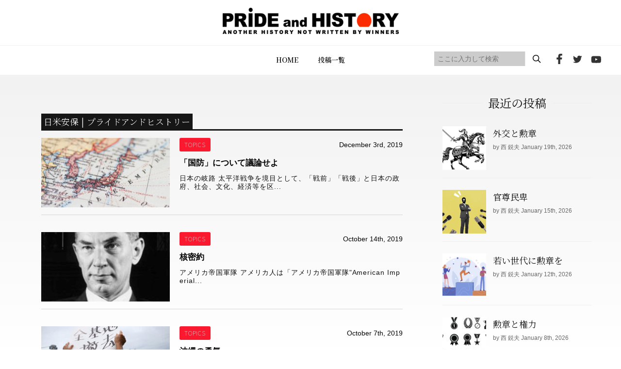

--- FILE ---
content_type: text/html; charset=UTF-8
request_url: https://prideandhistory.jp/tag/%E6%97%A5%E7%B1%B3%E5%AE%89%E4%BF%9D/
body_size: 26277
content:
<!DOCTYPE HTML>
<html lang="ja">
<head>
<meta http-equiv="X-UA-Compatible" content="IE=edge">
<meta charset="UTF-8">
<script>
var ua = navigator.userAgent;
if((ua.indexOf('Android') > 0 && ua.indexOf('Mobile') == -1) || ua.indexOf('iPad') > 0 || ua.indexOf('Kindle') > 0 || ua.indexOf('Silk') > 0){
 document.write('<meta name="viewport" content="width=1200, user-scalable=yes" />');
} else {
 document.write('<meta name="viewport" content="width=device-width,user-scalable=yes" />');
}
</script>
<meta name="format-detection" content="telephone=no">
<meta name="description" content="">
<meta name="keywords" content="">
<link rel="stylesheet" type="text/css" href="https://prideandhistory.jp/wp-content/themes/prideandhistory/css/ress.css" media="all">
<link rel="stylesheet" type="text/css" href="https://prideandhistory.jp/wp-content/themes/prideandhistory/css/common.css" media="all">
<link rel="stylesheet" type="text/css" href="https://cdnjs.cloudflare.com/ajax/libs/Swiper/5.4.5/css/swiper.min.css" media="all">
<link rel="stylesheet" type="text/css" href="https://prideandhistory.jp/wp-content/themes/prideandhistory/css/topics.css" media="all">
	
<!-- Global site tag (gtag.js) - Google Analytics -->

<!-- //site tag -->
	
<title>日米安保 | プライドアンドヒストリー</title>

		<!-- All in One SEO 4.1.0.3 -->
		<link rel="canonical" href="https://prideandhistory.jp/tag/%E6%97%A5%E7%B1%B3%E5%AE%89%E4%BF%9D/" />
		<script type="application/ld+json" class="aioseo-schema">
			{"@context":"https:\/\/schema.org","@graph":[{"@type":"WebSite","@id":"https:\/\/prideandhistory.jp\/#website","url":"https:\/\/prideandhistory.jp\/","name":"\u30d7\u30e9\u30a4\u30c9\u30a2\u30f3\u30c9\u30d2\u30b9\u30c8\u30ea\u30fc","publisher":{"@id":"https:\/\/prideandhistory.jp\/#organization"}},{"@type":"Organization","@id":"https:\/\/prideandhistory.jp\/#organization","name":"PRIDE and HISTORY","url":"https:\/\/prideandhistory.jp\/"},{"@type":"BreadcrumbList","@id":"https:\/\/prideandhistory.jp\/tag\/%E6%97%A5%E7%B1%B3%E5%AE%89%E4%BF%9D\/#breadcrumblist","itemListElement":[{"@type":"ListItem","@id":"https:\/\/prideandhistory.jp\/#listItem","position":"1","item":{"@id":"https:\/\/prideandhistory.jp\/#item","name":"\u30db\u30fc\u30e0","description":"\u897f\u92ed\u592b\u516c\u5f0f\u30b5\u30a4\u30c8 - \u65e5\u672c\u3092\u5f37\u304f\u8a87\u308a\u9ad8\u304f\u5e0c\u671b\u306e\u3042\u3075\u308c\u308b\u56fd\u306b\u30fb\u30fb\u30fb\u300c\u8a87\u308a\u3092\u80b2\u3066\u308b\u306e\u306f\u6b74\u53f2\u300d\u3053\u306e\u4fe1\u5ff5\u306e\u5143\u3001\u4e16\u754c\u6700\u9ad8\u30ec\u30d9\u30eb\u306e\u30b7\u30f3\u30af\u30bf\u30f3\u30af\u3001\u30d5\u30fc\u30f4\u30a1\u30fc\u7814\u7a76\u6240\u897f\u92ed\u592b\u6559\u6388\u306e\u7814\u7a76\u6210\u679c\u3092\u4e2d\u5fc3\u306b\u3001\u308f\u308c\u308f\u308c\u65e5\u672c\u4eba\u304c\u77e5\u3089\u3055\u308c\u3066\u3053\u306a\u304b\u3063\u305f\u6b63\u3057\u3044\u6b74\u53f2\u3001\u7f8e\u3057\u3044\u3053\u3068\u3082\u6065\u305a\u304b\u3057\u3044\u3053\u3068\u3082\u542b\u3081\u3001\u300c\u672c\u5f53\u306e\u6b74\u53f2\u300d\u3092\u3088\u308a\u591a\u304f\u306e\u4eba\u306b\u77e5\u3063\u3066\u3082\u3089\u3044\u305f\u3044\u3002\u5b66\u3093\u3067\u3082\u3089\u3044\u305f\u3044\u3002\u305d\u3057\u3066\u3001\u65e5\u672c\u4eba\u3068\u3057\u3066\u306e\u300c\u8a87\u308a\u300d\u3092\u53d6\u308a\u623b\u3057\u3066\u3082\u3089\u3044\u305f\u3044\u3002\u3055\u3089\u306b\u3001\u897f\u6559\u6388\u306e\u7814\u7a76\u3092\u652f\u63f4\u3057\u3001\u4e16\u754c\u306b\u5bfe\u3057\u3066\u65e5\u672c\u306e\u60c5\u5831\u3084\u8003\u3048\u3092\u767a\u4fe1\u3057\u3001\u65e5\u672c\u306b\u4e0d\u5229\u306a\u72b6\u6cc1\u304c\u3067\u304d\u306a\u3044\u3088\u3046\u306b\u7956\u56fd\u3092\u5b88\u3063\u3066\u3044\u304f\u3053\u3068\u3002\u3053\u308c\u3053\u305d\u304c\u3053\u306ePRIDE and HISTORY\u306e\u76ee\u7684\u3067\u3059\u3002","url":"https:\/\/prideandhistory.jp\/"},"nextItem":"https:\/\/prideandhistory.jp\/tag\/%e6%97%a5%e7%b1%b3%e5%ae%89%e4%bf%9d\/#listItem"},{"@type":"ListItem","@id":"https:\/\/prideandhistory.jp\/tag\/%e6%97%a5%e7%b1%b3%e5%ae%89%e4%bf%9d\/#listItem","position":"2","item":{"@id":"https:\/\/prideandhistory.jp\/tag\/%e6%97%a5%e7%b1%b3%e5%ae%89%e4%bf%9d\/#item","name":"\u65e5\u7c73\u5b89\u4fdd","url":"https:\/\/prideandhistory.jp\/tag\/%e6%97%a5%e7%b1%b3%e5%ae%89%e4%bf%9d\/"},"previousItem":"https:\/\/prideandhistory.jp\/#listItem"}]},{"@type":"CollectionPage","@id":"https:\/\/prideandhistory.jp\/tag\/%E6%97%A5%E7%B1%B3%E5%AE%89%E4%BF%9D\/#collectionpage","url":"https:\/\/prideandhistory.jp\/tag\/%E6%97%A5%E7%B1%B3%E5%AE%89%E4%BF%9D\/","name":"\u65e5\u7c73\u5b89\u4fdd | \u30d7\u30e9\u30a4\u30c9\u30a2\u30f3\u30c9\u30d2\u30b9\u30c8\u30ea\u30fc","inLanguage":"ja","isPartOf":{"@id":"https:\/\/prideandhistory.jp\/#website"},"breadcrumb":{"@id":"https:\/\/prideandhistory.jp\/tag\/%E6%97%A5%E7%B1%B3%E5%AE%89%E4%BF%9D\/#breadcrumblist"}}]}
		</script>
		<!-- All in One SEO -->

<link rel='dns-prefetch' href='//s.w.org' />
<link rel='stylesheet' id='wp-block-library-css'  href='https://prideandhistory.jp/wp-includes/css/dist/block-library/style.min.css?ver=5.4.9' type='text/css' media='all' />
<link rel='stylesheet' id='contact-form-7-css'  href='https://prideandhistory.jp/wp-content/plugins/contact-form-7/includes/css/styles.css?ver=5.3' type='text/css' media='all' />
<link rel='stylesheet' id='wp-pagenavi-css'  href='https://prideandhistory.jp/wp-content/plugins/wp-pagenavi/pagenavi-css.css?ver=2.70' type='text/css' media='all' />
 <link rel="shortcut icon" href="https://prideandhistory.jp/wp-content/themes/prideandhistory/img/common/favicon.png">
</head>
	
<body id="topics" class="">
<div id="wrapper">
<header>
  <div id="header">
    <div class="inner">
      <div id="logo"><a href="https://prideandhistory.jp"><img src="https://prideandhistory.jp/wp-content/themes/prideandhistory/img/common/logo_header.png" alt="PRIDE and HISTORY"/></a></div>
      <div id="gnav_inner" class="nav_inner">
        <div id="gnav">
          <ul class="flex">
            <li><a href="https://prideandhistory.jp">HOME</a></li>
            <li><a href="https://prideandhistory.jp/topics/">投稿一覧</a></li>
            <!--<li><a href="#">メニュー</a></li>
            <li><a href="#">メニュー</a></li>
            <li><a href="#">メニュー</a></li>-->
            <li class="sp"><a href="https://prideandhistory.jp/about/">PRIDE and HISTORYとは</a></li>
            <li class="sp"><a href="https://prideandhistory.jp/company/">運営会社</a></li>
            <li class="sp"><a href="https://prideandhistory.jp/policy/">プライバシーポリシー</a></li>
          </ul>
        </div>
        <div id="hd_social">
          <div id="sreach-wrapper">
            <div class="sreach-box">
              <form role="search" method="get" id="searchform" class="searchform" action="https://prideandhistory.jp/">
	<div>
    <div class="flex">
		<input type="text" placeholder="ここに入力して検索" value="" name="s" id="s" class="search" />
		<input type="submit" id="searchsubmit" value="" class="sbtn" />
    </div>
	</div>
</form>            </div>
          </div>
          <ul class="flex">
            <li><a href="https://www.facebook.com/prideandhistory" target="_blank"><img src="https://prideandhistory.jp/wp-content/themes/prideandhistory/img/common/icon_header_fb.png" alt="facebook"></a></li>
            <li><a href="https://twitter.com/prideandhistory" target="_blank"><img src="https://prideandhistory.jp/wp-content/themes/prideandhistory/img/common/icon_header_tw.png" alt="twitter"></a></li>
            <li><a href="https://www.youtube.com/channel/UC6oal8R3H4V_yY4-0NpY58Q" target="_blank"><img src="https://prideandhistory.jp/wp-content/themes/prideandhistory/img/common/icon_header_yt.png" alt="youtube"></a></li>
          </ul>
        </div>
      </div>
      <div class="toggle_wrap">
        <p class="toggle hdsp"><span></span><span></span><span></span></p>
      </div>
    </div>
  </div>
</header>
<main>
	<div class="bg">
		<section id="news">
			<div class="wrap sec_col2">
				<div class="left_col">
					<h2 class="ttltype9"><span>
											日米安保 | プライドアンドヒストリー										</span></h2>
					<ul class="article_list">
						<!-- 6件表示 -->
											<li>
							<figure>
								<a href="https://prideandhistory.jp/2019/12/03/post_766/">
																	<img width="265" height="143" src="https://prideandhistory.jp/wp-content/uploads/2019/12/96f-thumb-690xauto-2224-265x143.jpg" class="attachment-archive_img size-archive_img wp-post-image" alt="" srcset="https://prideandhistory.jp/wp-content/uploads/2019/12/96f-thumb-690xauto-2224-265x143.jpg 265w, https://prideandhistory.jp/wp-content/uploads/2019/12/96f-thumb-690xauto-2224-363x195.jpg 363w" sizes="(max-width: 265px) 100vw, 265px" />																</a>
							</figure>
							<div class="txtbox">
								<div class="info">
									<div class="cat_tag_wrap flex">
																			<a href="https://prideandhistory.jp/category/topics/" class="tag_link_s tag_red">TOPICS</a>
																		</div>
									<p class="time">
										December 3rd, 2019									</p>
								</div>
								<a href="https://prideandhistory.jp/2019/12/03/post_766/">
									<h3 class="midashi">
										「国防」について議論せよ									</h3>
									<p class="txt">
										日本の岐路
太平洋戦争を境目として、「戦前」「戦後」と日本の政府、社会、文化、経済等を区...									</p>
								</a>
							</div>
						</li>
											<li>
							<figure>
								<a href="https://prideandhistory.jp/2019/10/14/post_748/">
																	<img width="265" height="143" src="https://prideandhistory.jp/wp-content/uploads/2019/10/85f-thumb-690x805-2185-265x143.png" class="attachment-archive_img size-archive_img wp-post-image" alt="" srcset="https://prideandhistory.jp/wp-content/uploads/2019/10/85f-thumb-690x805-2185-265x143.png 265w, https://prideandhistory.jp/wp-content/uploads/2019/10/85f-thumb-690x805-2185-363x195.png 363w" sizes="(max-width: 265px) 100vw, 265px" />																</a>
							</figure>
							<div class="txtbox">
								<div class="info">
									<div class="cat_tag_wrap flex">
																			<a href="https://prideandhistory.jp/category/topics/" class="tag_link_s tag_red">TOPICS</a>
																		</div>
									<p class="time">
										October 14th, 2019									</p>
								</div>
								<a href="https://prideandhistory.jp/2019/10/14/post_748/">
									<h3 class="midashi">
										核密約									</h3>
									<p class="txt">
										アメリカ帝国軍隊

アメリカ人は「アメリカ帝国軍隊"American Imperial...									</p>
								</a>
							</div>
						</li>
											<li>
							<figure>
								<a href="https://prideandhistory.jp/2019/10/07/post_746/">
																	<img width="265" height="143" src="https://prideandhistory.jp/wp-content/uploads/2019/10/83f-thumb-690xauto-2181-265x143.jpg" class="attachment-archive_img size-archive_img wp-post-image" alt="" srcset="https://prideandhistory.jp/wp-content/uploads/2019/10/83f-thumb-690xauto-2181-265x143.jpg 265w, https://prideandhistory.jp/wp-content/uploads/2019/10/83f-thumb-690xauto-2181-363x195.jpg 363w" sizes="(max-width: 265px) 100vw, 265px" />																</a>
							</figure>
							<div class="txtbox">
								<div class="info">
									<div class="cat_tag_wrap flex">
																			<a href="https://prideandhistory.jp/category/topics/" class="tag_link_s tag_red">TOPICS</a>
																		</div>
									<p class="time">
										October 7th, 2019									</p>
								</div>
								<a href="https://prideandhistory.jp/2019/10/07/post_746/">
									<h3 class="midashi">
										沖縄の勇気									</h3>
									<p class="txt">
										思考停止の中央政権
アメリカが「安保を廃止するぞ」と脅しをかけてきたら、「どうぞ」と言え...									</p>
								</a>
							</div>
						</li>
											<li>
							<figure>
								<a href="https://prideandhistory.jp/2019/10/03/post_745/">
																	<img width="265" height="143" src="https://prideandhistory.jp/wp-content/uploads/2019/10/82f-thumb-690xauto-2179-265x143.jpg" class="attachment-archive_img size-archive_img wp-post-image" alt="" srcset="https://prideandhistory.jp/wp-content/uploads/2019/10/82f-thumb-690xauto-2179-265x143.jpg 265w, https://prideandhistory.jp/wp-content/uploads/2019/10/82f-thumb-690xauto-2179-363x195.jpg 363w" sizes="(max-width: 265px) 100vw, 265px" />																</a>
							</figure>
							<div class="txtbox">
								<div class="info">
									<div class="cat_tag_wrap flex">
																			<a href="https://prideandhistory.jp/category/topics/" class="tag_link_s tag_red">TOPICS</a>
																		</div>
									<p class="time">
										October 3rd, 2019									</p>
								</div>
								<a href="https://prideandhistory.jp/2019/10/03/post_745/">
									<h3 class="midashi">
										日本を黙らせる方法									</h3>
									<p class="txt">
										安保「再定義」の意図
アメリカは、日本が安心して経済活動を続けられるのは、アメリカが日本...									</p>
								</a>
							</div>
						</li>
											<li>
							<figure>
								<a href="https://prideandhistory.jp/2019/09/30/post_742/">
																	<img width="265" height="143" src="https://prideandhistory.jp/wp-content/uploads/2019/09/81f-thumb-690xauto-2173-265x143.jpg" class="attachment-archive_img size-archive_img wp-post-image" alt="" srcset="https://prideandhistory.jp/wp-content/uploads/2019/09/81f-thumb-690xauto-2173-265x143.jpg 265w, https://prideandhistory.jp/wp-content/uploads/2019/09/81f-thumb-690xauto-2173-363x195.jpg 363w" sizes="(max-width: 265px) 100vw, 265px" />																</a>
							</figure>
							<div class="txtbox">
								<div class="info">
									<div class="cat_tag_wrap flex">
																			<a href="https://prideandhistory.jp/category/topics/" class="tag_link_s tag_red">TOPICS</a>
																		</div>
									<p class="time">
										September 30th, 2019									</p>
								</div>
								<a href="https://prideandhistory.jp/2019/09/30/post_742/">
									<h3 class="midashi">
										日本はアメリカの属国なのか？									</h3>
									<p class="txt">
										国防意識の欠如
「国防」は日本国民が一番苦手な話だ。日本政府も真剣に考えたくない題材だ。...									</p>
								</a>
							</div>
						</li>
											<li>
							<figure>
								<a href="https://prideandhistory.jp/2019/06/17/post_700/">
																	<img width="265" height="143" src="https://prideandhistory.jp/wp-content/uploads/2019/06/51f-thumb-690xauto-2039-265x143.jpg" class="attachment-archive_img size-archive_img wp-post-image" alt="" srcset="https://prideandhistory.jp/wp-content/uploads/2019/06/51f-thumb-690xauto-2039-265x143.jpg 265w, https://prideandhistory.jp/wp-content/uploads/2019/06/51f-thumb-690xauto-2039-363x195.jpg 363w" sizes="(max-width: 265px) 100vw, 265px" />																</a>
							</figure>
							<div class="txtbox">
								<div class="info">
									<div class="cat_tag_wrap flex">
																			<a href="https://prideandhistory.jp/category/topics/" class="tag_link_s tag_red">TOPICS</a>
																		</div>
									<p class="time">
										June 17th, 2019									</p>
								</div>
								<a href="https://prideandhistory.jp/2019/06/17/post_700/">
									<h3 class="midashi">
										国防を忘れた国									</h3>
									<p class="txt">
										失われた自衛精神
アメリカは日本の魂を抜き、右往左往と信念もなく、自信もなくしてしまう国...									</p>
								</a>
							</div>
						</li>
										</ul>
									</div>
				<div class="right_col">

	<div class="new_list_box">
		<h2 class="mds"><span>最近の投稿</span></h2>
		<ul class="new_list">
		<!-- 5件表示 -->
					<li>
				<a href="https://prideandhistory.jp/2026/01/19/%e5%a4%96%e4%ba%a4%e3%81%a8%e5%8b%b2%e7%ab%a0/">
					<figure>
											<img width="90" height="90" src="https://prideandhistory.jp/wp-content/uploads/2026/01/スクリーンショット-2026-01-05-10.16.47-90x90.png" class="attachment-sidebar_img size-sidebar_img wp-post-image" alt="" srcset="https://prideandhistory.jp/wp-content/uploads/2026/01/スクリーンショット-2026-01-05-10.16.47-90x90.png 90w, https://prideandhistory.jp/wp-content/uploads/2026/01/スクリーンショット-2026-01-05-10.16.47-150x150.png 150w, https://prideandhistory.jp/wp-content/uploads/2026/01/スクリーンショット-2026-01-05-10.16.47-110x110.png 110w" sizes="(max-width: 90px) 100vw, 90px" />										</figure>
					<div class="txtbox">
						<p class="midashi">
							外交と勲章						</p>
						<p class="subtxt">by 西 鋭夫 January 19th, 2026</p>
					</div>
				</a>
			</li>
					<li>
				<a href="https://prideandhistory.jp/2026/01/15/%e5%ae%98%e5%b0%8a%e6%b0%91%e5%8d%91/">
					<figure>
											<img width="90" height="90" src="https://prideandhistory.jp/wp-content/uploads/2026/01/スクリーンショット-2026-01-05-10.11.15-90x90.png" class="attachment-sidebar_img size-sidebar_img wp-post-image" alt="" srcset="https://prideandhistory.jp/wp-content/uploads/2026/01/スクリーンショット-2026-01-05-10.11.15-90x90.png 90w, https://prideandhistory.jp/wp-content/uploads/2026/01/スクリーンショット-2026-01-05-10.11.15-150x150.png 150w, https://prideandhistory.jp/wp-content/uploads/2026/01/スクリーンショット-2026-01-05-10.11.15-110x110.png 110w" sizes="(max-width: 90px) 100vw, 90px" />										</figure>
					<div class="txtbox">
						<p class="midashi">
							官尊民卑						</p>
						<p class="subtxt">by 西 鋭夫 January 15th, 2026</p>
					</div>
				</a>
			</li>
					<li>
				<a href="https://prideandhistory.jp/2026/01/12/%e8%8b%a5%e3%81%84%e4%b8%96%e4%bb%a3%e3%81%ab%e5%8b%b2%e7%ab%a0%e3%82%92/">
					<figure>
											<img width="90" height="90" src="https://prideandhistory.jp/wp-content/uploads/2026/01/スクリーンショット-2026-01-05-10.11.31-90x90.png" class="attachment-sidebar_img size-sidebar_img wp-post-image" alt="" srcset="https://prideandhistory.jp/wp-content/uploads/2026/01/スクリーンショット-2026-01-05-10.11.31-90x90.png 90w, https://prideandhistory.jp/wp-content/uploads/2026/01/スクリーンショット-2026-01-05-10.11.31-150x150.png 150w, https://prideandhistory.jp/wp-content/uploads/2026/01/スクリーンショット-2026-01-05-10.11.31-110x110.png 110w" sizes="(max-width: 90px) 100vw, 90px" />										</figure>
					<div class="txtbox">
						<p class="midashi">
							若い世代に勲章を						</p>
						<p class="subtxt">by 西 鋭夫 January 12th, 2026</p>
					</div>
				</a>
			</li>
					<li>
				<a href="https://prideandhistory.jp/2026/01/08/%e5%8b%b2%e7%ab%a0%e3%81%a8%e6%a8%a9%e5%8a%9b/">
					<figure>
											<img width="90" height="90" src="https://prideandhistory.jp/wp-content/uploads/2026/01/shutterstock_2714624507-90x90.jpg" class="attachment-sidebar_img size-sidebar_img wp-post-image" alt="" srcset="https://prideandhistory.jp/wp-content/uploads/2026/01/shutterstock_2714624507-90x90.jpg 90w, https://prideandhistory.jp/wp-content/uploads/2026/01/shutterstock_2714624507-150x150.jpg 150w, https://prideandhistory.jp/wp-content/uploads/2026/01/shutterstock_2714624507-110x110.jpg 110w" sizes="(max-width: 90px) 100vw, 90px" />										</figure>
					<div class="txtbox">
						<p class="midashi">
							勲章と権力						</p>
						<p class="subtxt">by 西 鋭夫 January 8th, 2026</p>
					</div>
				</a>
			</li>
					<li>
				<a href="https://prideandhistory.jp/2026/01/01/%e5%af%bf%e5%8f%b8%e3%81%a8%e3%83%af%e3%82%b5%e3%83%93/">
					<figure>
											<img width="90" height="90" src="https://prideandhistory.jp/wp-content/uploads/2025/04/blog267-90x90.jpg" class="attachment-sidebar_img size-sidebar_img wp-post-image" alt="" srcset="https://prideandhistory.jp/wp-content/uploads/2025/04/blog267-90x90.jpg 90w, https://prideandhistory.jp/wp-content/uploads/2025/04/blog267-150x150.jpg 150w, https://prideandhistory.jp/wp-content/uploads/2025/04/blog267-110x110.jpg 110w" sizes="(max-width: 90px) 100vw, 90px" />										</figure>
					<div class="txtbox">
						<p class="midashi">
							寿司とワサビ						</p>
						<p class="subtxt">by 岡﨑 匡史 January 1st, 2026</p>
					</div>
				</a>
			</li>
				</ul>
	</div>
	
	<div class="tag_list_box">
		<h2 class="mds"><span>Tag</span></h2>
		<ul class="tag_list">
					<li><a href="https://prideandhistory.jp/tag/%e3%83%9e%e3%83%83%e3%82%ab%e3%83%bc%e3%82%b5%e3%83%bc/"><span>マッカーサー</span></a></li>
					<li><a href="https://prideandhistory.jp/tag/%e5%90%89%e7%94%b0%e8%8c%82/"><span>吉田茂</span></a></li>
					<li><a href="https://prideandhistory.jp/tag/ghq/"><span>GHQ</span></a></li>
					<li><a href="https://prideandhistory.jp/tag/%e6%b0%91%e4%b8%bb%e4%b8%bb%e7%be%a9/"><span>民主主義</span></a></li>
					<li><a href="https://prideandhistory.jp/tag/%e3%83%88%e3%83%ab%e3%83%bc%e3%83%9e%e3%83%b3/"><span>トルーマン</span></a></li>
					<li><a href="https://prideandhistory.jp/tag/%e5%85%b1%e7%94%a3%e4%b8%bb%e7%be%a9/"><span>共産主義</span></a></li>
					<li><a href="https://prideandhistory.jp/tag/%e6%9c%9d%e9%ae%ae%e6%88%a6%e4%ba%89/"><span>朝鮮戦争</span></a></li>
					<li><a href="https://prideandhistory.jp/tag/%e5%85%b1%e7%94%a3%e5%85%9a/"><span>共産党</span></a></li>
					<li><a href="https://prideandhistory.jp/tag/%e3%83%99%e3%83%88%e3%83%8a%e3%83%a0%e6%88%a6%e4%ba%89/"><span>ベトナム戦争</span></a></li>
					<li><a href="https://prideandhistory.jp/tag/%e5%8c%97%e6%9c%9d%e9%ae%ae/"><span>北朝鮮</span></a></li>
					<li><a href="https://prideandhistory.jp/tag/%e6%96%87%e9%83%a8%e7%9c%81/"><span>文部省</span></a></li>
					<li><a href="https://prideandhistory.jp/tag/%e6%84%9b%e5%9b%bd%e5%bf%83/"><span>愛国心</span></a></li>
					<li><a href="https://prideandhistory.jp/tag/%e6%95%99%e8%82%b2%e4%bd%bf%e7%af%80%e5%9b%a3/"><span>教育使節団</span></a></li>
					<li><a href="https://prideandhistory.jp/tag/%e4%b8%ad%e5%9b%bd/"><span>中国</span></a></li>
					<li><a href="https://prideandhistory.jp/tag/%e7%ac%ac%ef%bc%99%e6%9d%a1/"><span>第９条</span></a></li>
					<li><a href="https://prideandhistory.jp/tag/%e6%95%99%e8%82%b2/"><span>教育</span></a></li>
					<li><a href="https://prideandhistory.jp/tag/%e8%8b%b1%e8%aa%9e/"><span>英語</span></a></li>
					<li><a href="https://prideandhistory.jp/tag/%e3%82%bd%e9%80%a3/"><span>ソ連</span></a></li>
					<li><a href="https://prideandhistory.jp/tag/%e3%83%af%e3%82%b7%e3%83%b3%e3%83%88%e3%83%b3%e5%a4%a7%e5%ad%a6/"><span>ワシントン大学</span></a></li>
					<li><a href="https://prideandhistory.jp/tag/%e5%8e%9f%e7%88%86/"><span>原爆</span></a></li>
				</ul>
	</div>
</div>
			</div>
		</section>
	</div>

</main>
<footer>
  <div class="top_btn_wrap">
    <a href="#"><span></span></a>
  </div>
  <div class="footer_navi">
    <div class="wrap">
      <nav class="pc">
        <ul>
          <li><a href="https://prideandhistory.jp">HOME</a></li>
          <li><a href="https://prideandhistory.jp/topics/">投稿一覧</a></li>
          <!--<li><a href="#">メニュー</a></li>
          <li><a href="#">メニュー</a></li>
          <li><a href="#">メニュー</a></li>-->
        </ul>
      </nav>
      <p class="logo"><img src="https://prideandhistory.jp/wp-content/themes/prideandhistory/img/common/logo_footer.png" alt="PRIDE and HISTORY"></p>
      <ul class="social_btn">
        <li><a href="https://www.facebook.com/prideandhistory" target="_blank"><img src="https://prideandhistory.jp/wp-content/themes/prideandhistory/img/common/icon_footer_fb.png" alt="facebook"></a></li>
        <li><a href="https://twitter.com/prideandhistory" target="_blank"><img src="https://prideandhistory.jp/wp-content/themes/prideandhistory/img/common/icon_footer_tw.png" alt="twitter"></a></li>
        <li><a href="https://www.youtube.com/channel/UC6oal8R3H4V_yY4-0NpY58Q" target="_blank"><img src="https://prideandhistory.jp/wp-content/themes/prideandhistory/img/common/icon_footer_yt.png" alt="youtube"></a></li>
      </ul>
      <ul class="submenu">
        <li><a href="https://www.d-publishing.jp/">会社案内</a></li>
        <li><a href="https://www.d-publishing.jp/law/">特定商取引法上の表記</a></li>
        <li><a href="https://www.d-publishing.jp/privacy/">プライバシーポリシー</a></li>
        <li><a href="https://www.d-publishing.jp/terms-of-use/">販売規約</a></li>
        <li><a href="https://www.d-publishing.jp/academy-terms-of-use/">利用規約</a></li>
        <li><a href="https://support.d-publishing.jp/hc/ja/articles/13411389348249-%E8%A7%A3%E7%B4%84%E6%96%B9%E6%B3%95%E3%82%92%E6%95%99%E3%81%88%E3%81%A6%E3%81%8F%E3%81%A0%E3%81%95%E3%81%84">解約方法</a></li>
		<li><a href="https://support.d-publishing.jp/hc/ja">お問い合わせ</a></li>
      </ul>
    </div>
  </div>
  <div class="footer_txt">
    <p class="copyright">掲載の情報・画像など、すべてのコンテンツの無断複写・転載を禁じます。<br>Copyright &copy; ダイレクト出版株式会社 〒541-0052　大阪府大阪市中央区安土町2丁目3-13 大阪国際ビルディング13F</p>
  </div>
</footer>
</div>
<script src="https://ajax.googleapis.com/ajax/libs/jquery/3.4.1/jquery.min.js"></script> 
<script src="https://prideandhistory.jp/wp-content/themes/prideandhistory/js/jquery.matchHeight.js"></script> 
<script src="https://cdnjs.cloudflare.com/ajax/libs/Swiper/5.4.5/js/swiper.min.js"></script>
<script src="https://prideandhistory.jp/wp-content/themes/prideandhistory/js/main.js"></script>
</body></html>